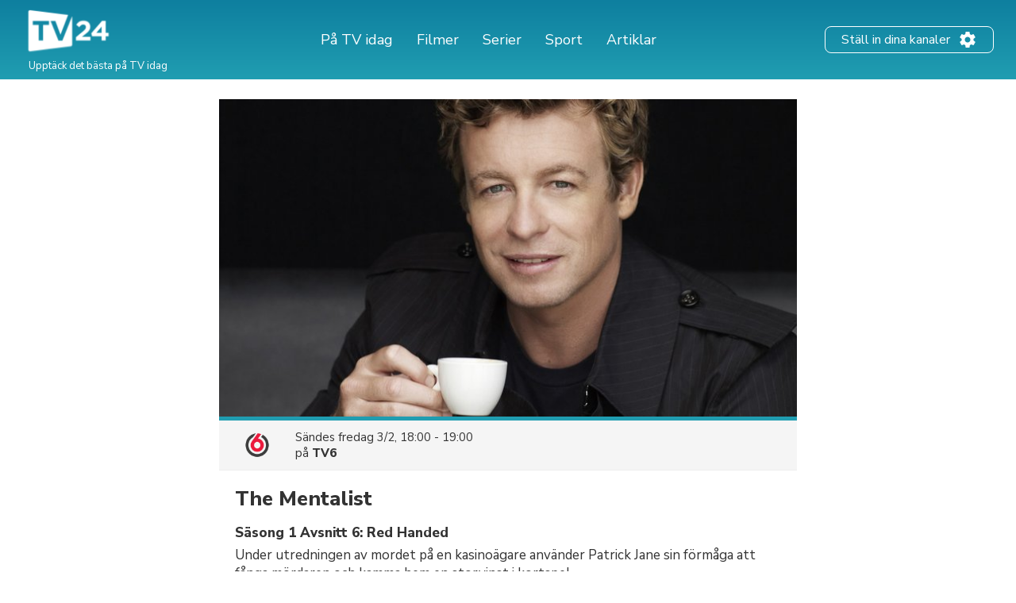

--- FILE ---
content_type: text/html; charset=UTF-8
request_url: https://tv24.se/b/rpinc0-1n9m
body_size: 12818
content:
<!DOCTYPE html><html lang="sv"><head><title>The Mentalist på TV | Säsong 1 Avsnitt 6 | Tider och kanaler | tv24.se</title><meta name="description" content="Ta reda på när alla avsnitt av The Mentalist sänds på TV. Här kan du se tiderna och kanalerna."><meta http-equiv="X-UA-Compatible" content="IE=edge,chrome=1"><meta charset="utf-8"><meta name="viewport" content="width=device-width, initial-scale=1"><meta name="apple-itunes-app" content="app-id=304473493"><link rel="apple-touch-icon" sizes="180x180" href="/images/market/sweden/apple-touch-icon.png"><link rel="icon" type="image/png" sizes="32x32" href="/images/market/sweden/favicon-32x32.png"><link rel="icon" type="image/png" sizes="16x16" href="/images/market/sweden/favicon-16x16.png"><link rel="manifest" href="/images/market/sweden/site.webmanifest"><link rel="mask-icon" href="/images/market/sweden/safari-pinned-tab.svg" color="#5bbad5"><link rel="shortcut icon" href="/images/market/sweden/favicon.ico"><meta name="apple-mobile-web-app-title" content="tv24.se"><meta name="application-name" content="tv24.se"><meta name="msapplication-TileColor" content="#2b5797"><meta name="theme-color" content="#1b809d"><link rel="canonical" href="https://tv24.se/p/the-mentalist-sasong-1-avsnitt-6-mk98ko"><meta name="twitter:card" content="summary"/><meta name="twitter:site" content="tv24se"/><meta property="og:site_name" content="tv24.se"><meta property="og:type" content="article"><meta property="og:url" content="https://tv24.se/b/rpinc0-1n9m"/><meta property="og:title" content="The Mentalist, 19:00 på TV6"/><meta property="og:description" content="Under utredningen av mordet på en kasinoägare använder Patrick Jane sin förmåga att fånga mördaren och kamma hem en storvinst i kortspel."/><meta property="og:image" content="https://jrsy.tmsimg.com/assets/p7894647_i_h6_aa.jpg"/><link rel="preconnect" href="https://static.tv24.co/" crossorigin><link rel="preconnect" href="https://fastlane.rubiconproject.com" crossorigin><link rel="preconnect" href="https://dmx.districtm.io" crossorigin><link rel="preconnect" href="https://fonts.googleapis.com"><link rel="preconnect" href="https://fonts.gstatic.com" crossorigin><link href="https://fonts.googleapis.com/css2?family=Nunito+Sans:wght@300;400;800&display=swap" rel="stylesheet"><script src="/scripts/advertisement.js"></script><script>(function(w,d,s,l,i){w[l]=w[l]||[];w[l].push({'gtm.start':
				new Date().getTime(),event:'gtm.js'});var f=d.getElementsByTagName(s)[0],
			j=d.createElement(s),dl=l!='dataLayer'?'&l='+l:'';j.async=true;j.src=
			'https://www.googletagmanager.com/gtm.js?id='+i+dl;f.parentNode.insertBefore(j,f);
		})(window,document,'script','dataLayer','GTM-N7SD53G');</script><script>var timeFormat = "H:i";
		var ucp = "default";
		var provider = "0";
		const domain = "https://tv24.se";</script><script>"use strict";function _typeof(t){return(_typeof="function"==typeof Symbol&&"symbol"==typeof Symbol.iterator?function(t){return typeof t}:function(t){return t&&"function"==typeof Symbol&&t.constructor===Symbol&&t!==Symbol.prototype?"symbol":typeof t})(t)}!function(){var t=function(){var t,e,o=[],n=window,r=n;for(;r;){try{if(r.frames.__tcfapiLocator){t=r;break}}catch(t){}if(r===n.top)break;r=r.parent}t||(!function t(){var e=n.document,o=!!n.frames.__tcfapiLocator;if(!o)if(e.body){var r=e.createElement("iframe");r.style.cssText="display:none",r.name="__tcfapiLocator",e.body.appendChild(r)}else setTimeout(t,5);return!o}(),n.__tcfapi=function(){for(var t=arguments.length,n=new Array(t),r=0;r<t;r++)n[r]=arguments[r];if(!n.length)return o;"setGdprApplies"===n[0]?n.length>3&&2===parseInt(n[1],10)&&"boolean"==typeof n[3]&&(e=n[3],"function"==typeof n[2]&&n[2]("set",!0)):"ping"===n[0]?"function"==typeof n[2]&&n[2]({gdprApplies:e,cmpLoaded:!1,cmpStatus:"stub"}):o.push(n)},n.addEventListener("message",(function(t){var e="string"==typeof t.data,o={};if(e)try{o=JSON.parse(t.data)}catch(t){}else o=t.data;var n="object"===_typeof(o)&&null!==o?o.__tcfapiCall:null;n&&window.__tcfapi(n.command,n.version,(function(o,r){var a={__tcfapiReturn:{returnValue:o,success:r,callId:n.callId}};t&&t.source&&t.source.postMessage&&t.source.postMessage(e?JSON.stringify(a):a,"*")}),n.parameter)}),!1))};"undefined"!=typeof module?module.exports=t:t()}();</script><script>window._sp_ = {
				config: {
					accountId: 1423,
					baseEndpoint: 'https://cdn.privacy-mgmt.com',
				}
			}</script><script src="https://cdn.privacy-mgmt.com/wrapperMessagingWithoutDetection.js"></script><script type="text/javascript" src="https://tv24.se/res/1766830812c82b6e3f6d060e21a3f046f0e6903496.js" charset="UTF-8"></script><script src="https://cncptx.com/pubscript/tv24.se_prod.js" async></script><style>@-webkit-keyframes sk-circleFadeDelay{0%,39%,to{opacity:0}40%{opacity:1}}@keyframes sk-circleFadeDelay{0%,39%,to{opacity:0}40%{opacity:1}}html{box-sizing:border-box;font-size:62.5%;height:100%}*,:after,:before{box-sizing:inherit}body,h3,h4,h5,h6,ol,p,ul{margin:0;padding:0;font-weight:400}h1,h2{margin:0;padding:0}ol,ul{list-style:none}body{text-rendering:optimizeLegibility;-webkit-font-smoothing:antialiased;-moz-osx-font-smoothing:grayscale;font-family:"Nunito Sans",sans-serif;font-style:normal;color:#333}::selection{background:#56cde1}::-moz-selection{background:#56cde1}.size-header-small,input{font-size:16px;font-size:1.6rem}@media screen and (max-width:820px){.size-header-small,input{font-size:14px;font-size:1.4rem}}.size-body-vlarge,div.sitemap div.sitemap-section ul li,div.static p,p.sub-header{font-size:17px;font-size:1.7rem}.size-body-large,a.btn,div.btn,h3,main div.provider-selection,main div.setup{font-size:15px;font-size:1.5rem}.size-body-medium,body{font-size:13px;font-size:1.3rem}.size-body-small,main div.setup a{font-size:11px;font-size:1.1rem}.size-body-tiny,span.live,span.new{font-size:9px;font-size:.9rem}a{text-decoration:none}a:hover{opacity:.8}h1,h2{font-weight:800}p.sub-header{max-width:640px;margin:auto;padding:20px 10px 10px}html.noscroll{overflow-y:hidden}body{min-height:100%;display:flex;flex-direction:column}div.panorama,ul.schedules li a.channel div.c{display:flex;align-items:center;justify-content:center}div.panorama{padding:10px 0;min-height:240px;background:#eee;border-bottom:1px solid #ddd}div.panorama.bottom{background:0 0;border:0;padding:10px 0 0}@media screen and (max-width:639px){div.panorama{min-height:121px}div.panorama.bottom{padding:0}}input,main{flex:1 0 0;-ms-flex:1 0 auto}h1,h2,main h1,span.live,span.new{font-family:"Nunito Sans",sans-serif}main h1{margin:25px 0 0;text-align:center}@media screen and (max-width:639px){main h1{margin:15px 0 0}main h1.np{display:none}}main h1.standalone{max-width:480px;margin:25px auto;padding-bottom:15px;border-bottom:1px solid #eee}@media screen and (max-width:639px){main h1.standalone{margin:15px auto 0;padding-bottom:0;border-bottom:none}}main div.page{background:#fff}main div.provider-selection{padding:10px 0 5px;text-align:center}main div.provider-selection a{display:inline-block;color:#5b7fdb;margin:0 0 0 5px}@media screen and (max-width:639px){main div.provider-selection{padding:10px 20px 0}main div.provider-selection a{display:block;margin:5px 0 0}main div.provider-selection.padded{padding-bottom:20px}}main div.provider-selection.standalone{max-width:480px;padding-bottom:15px;border-bottom:1px solid #eee;margin:0 auto 15px}@media screen and (max-width:639px){main div.provider-selection.standalone{border-bottom:none;padding-bottom:5px}}main div.setup{text-align:center;padding:10px;margin:0 5px 10px;display:none}main div.setup strong{margin:0 20px 0 0}main div.setup a{margin:0 0 0 20px;color:#209db1;font-weight:700}div.page{width:100%;max-width:1240px;margin:auto}a.teaser{margin:20px auto;flex-direction:row;align-items:center;padding:20px;box-shadow:1px 1px 3px rgba(0,0,0,.3);border-radius:25px;cursor:pointer;max-width:320px}a.teaser img{max-width:100px;max-height:30px;margin-right:10px}ul.schedules{display:flex;flex-wrap:wrap}@media screen and (max-width:1240px){ul.schedules{padding:0 5px}}@media screen and (max-width:639px){ul.schedules{padding:0}}ul.schedules li{width:25%;padding:0 5px 10px}ul.schedules li a.channel{display:flex;padding:5px 10px;border-bottom:2px solid #209db1}ul.schedules li a.channel div.c{width:100%}ul.schedules li a.channel img{width:54px;height:30px;object-fit:contain}ul.schedules li a.channel div.info{flex:1 0 0;-ms-flex:1 0 auto;text-align:right;overflow:hidden}ul.schedules li a.channel div.info h3{font-size:16px;font-weight:700;margin-left:5px;overflow:hidden;text-overflow:ellipsis;white-space:nowrap}ul.schedules li a.channel div.info span.nr{font-size:11px}ul.schedules li div.loading{background:#fbfbfb;padding:10px 0;border-bottom:1px solid #eee;text-align:center}article a.cta,ul.schedules li div.loading strong{display:inline-block;padding:30px 0}@media screen and (max-width:639px){ul.schedules li div.loading{flex:1 0 0%;-ms-flex:1 0 auto;background:#fff;border-bottom:none;min-height:80px}ul.schedules li div.loading strong{padding:20px 0 0}}ul.schedules li img.movie{margin:3px 0 0 10px;opacity:.7}a.teaser,ul.schedules li.p-4{display:flex}#overlay,div.controls #btn-all-hide-ended,div.controls #btn-hide-ended,div.schedules-menu ul.date-selection li.options strong,ul.schedules li.p-3,ul.schedules li.p-5{display:none}@media screen and (max-width:1069px){ul.schedules li{width:33%}ul.schedules li.m{width:34%}ul.schedules li.p-3{display:flex}ul.schedules li.p-4,ul.schedules li.p-5{display:none}}@media screen and (max-width:820px){ul.schedules li,ul.schedules li.m{width:50%}ul.schedules li.p-4{display:flex}ul.schedules li.p-3,ul.schedules li.p-5{display:none}}@media screen and (max-width:639px){ul.schedules li{width:100%;display:flex;padding:0;border-top:1px solid #eee;position:relative}ul.schedules li a.channel{position:absolute;width:100%;height:100%;padding:0;flex-direction:column;background:0 0;border-radius:0;border-right:none;border-bottom:none;align-items:flex-start;z-index:99}ul.schedules li a.channel div.c{display:flex;flex-direction:column;width:80px;height:100%;align-items:center;background:#fbfbfb;border-right:1px solid #eee}ul.schedules li a.channel div.c img{margin:auto}ul.schedules li a.channel div.info{flex:none;padding:0 0 10px;text-align:center}ul.schedules li.m{width:100%}ul.schedules li a.channel div.info h3,ul.schedules li.p-3,ul.schedules li.p-4{display:none}ul.schedules li.p-5{display:flex}}ul.schedules li.p-3,ul.schedules li.p-4,ul.schedules li.p-5{flex:1 0 100%;justify-content:center;align-items:center;padding:10px 0 20px;min-height:200px}@media screen and (max-width:639px){ul.schedules li.p-3,ul.schedules li.p-4,ul.schedules li.p-5{padding:10px 0}ul.schedules li.c:last-child{border-bottom:1px solid #eee;margin-bottom:20px}}div.schedules-menu{text-align:center;margin:10px auto 30px;padding:15px 0 0;border-top:1px solid #eee;max-width:480px}div.schedules-menu ul.date-selection{display:block;width:250px;position:relative;margin:auto}div.schedules-menu ul.date-selection li.selected{font-size:15px;font-size:1.5rem;cursor:pointer}div.schedules-menu ul.date-selection li.selected a{display:inline-block;padding:0 24px;background-position:right center;background-repeat:no-repeat;background-size:24px 24px;background-image:url(/images/icons/ic_arrow_down_48.png)}div.schedules-menu ul.date-selection li.selected a:hover{color:#209db1;background-image:url(/images/icons/ic_arrow_down_green_48.png)}div.schedules-menu ul.date-selection li.options{display:none;position:relative;-webkit-animation-duration:.3s;animation-duration:.3s;-webkit-animation-fill-mode:both;animation-fill-mode:both;-webkit-animation-name:fadeIn;animation-name:fadeIn;z-index:10000}div.schedules-menu ul.date-selection li.options.visible{display:block}div.schedules-menu ul.date-selection li.options ul{position:absolute;top:10px;left:5px;right:5px;background:#fff;text-align:left;box-shadow:1px 2px 2px rgba(0,0,0,.2);border:1px solid #eee;border-radius:2px}div.schedules-menu ul.date-selection li.options ul li,ul.switchers{text-align:center}div.schedules-menu ul.date-selection li.options ul li a{display:block;padding:5px 24px}div.schedules-menu ul.date-selection li.options ul li a.selected{font-weight:700}div.schedules-menu ul.date-selection li.options ul li a:hover{background:#1b8293;color:#fff}div.schedules-menu ul.date-selection li.options select{display:none;-moz-appearance:none;-webkit-appearance:none;outline:0;padding:10px;border:0;user-select:none;border-radius:2px;cursor:pointer;font-size:18px;font-weight:700;background:#fff}@media screen and (max-width:320px){div.schedules-menu ul.date-selection li.options select{font-size:16px}}div.schedules-menu ul.date-selection li.options select option{background:#fff;user-select:none;-moz-appearance:none;-webkit-appearance:none;outline:0}div.schedules-menu ul.date-selection li.options select.dates{margin-right:5px}div.schedules-menu ul.date-selection li.options select.times{margin-left:5px;text-align:right}@media screen and (max-width:639px){div.schedules-menu{margin:0;padding:0;border:0}div.schedules-menu ul.date-selection{position:fixed;bottom:15px;right:15px;z-index:10001;background:#209db1;color:#fff;border-radius:2px;margin:0;width:auto}div.schedules-menu ul.date-selection li.selected a{padding:5px 24px 5px 8px;font-weight:700;background-image:url(/images/icons/ic_arrow_up_white.png)}div.schedules-menu ul.date-selection li.selected a:hover{color:#fff;background-image:url(/images/icons/ic_arrow_up_white.png)}div.schedules-menu ul.date-selection li.options{position:fixed;top:35%;left:10px;right:10px;padding:20px 10px 30px;background:rgba(31,31,31,.9);border-radius:2px}div.schedules-menu ul.date-selection li.options ul{display:none}div.schedules-menu ul.date-selection li.options strong{display:block;font-size:18px;color:#fff;text-align:left;margin:0 0 5px}div.schedules-menu ul.date-selection li.options div{display:flex}div.schedules-menu ul.date-selection li.options div select{display:block;flex:1 0 0%;-ms-flex:1 0 auto}}div.controls{margin:30px 0 10px;text-align:right;padding:0 5px}@media screen and (max-width:1069px){div.controls{padding:0 10px}}@media screen and (max-width:639px){div.controls{display:none}}div.controls.narrow{max-width:800px;margin:30px auto 0;padding:0 10px}@media screen and (max-width:820px){div.controls.narrow{max-width:680px}}div.controls span{cursor:pointer;background:#209db1;border-radius:2px;padding:2px 5px;color:#fff;font-size:12px}span.live,span.new{display:inline-block;margin:3px 0 0 3px;font-weight:800}span.live{color:red}span.new{color:#390}div.loading-items{padding:0 0 300px}@media screen and (max-width:639px){div.loading-items{padding:80px 0 240px}}.sk-fading-circle{margin:70px auto 80px;width:40px;height:40px;position:relative}@media screen and (max-width:639px){.sk-fading-circle{margin:15px auto 0;width:30px;height:30px}}.sk-fading-circle .sk-circle{width:100%;height:100%;position:absolute;left:0;top:0}.sk-fading-circle .sk-circle:before{content:"";display:block;margin:0 auto;width:15%;height:15%;background-color:#ccc;border-radius:100%;-webkit-animation:sk-circleFadeDelay 1.2s infinite ease-in-out both;animation:sk-circleFadeDelay 1.2s infinite ease-in-out both}.sk-fading-circle .sk-circle2{-webkit-transform:rotate(30deg);-ms-transform:rotate(30deg);transform:rotate(30deg)}.sk-fading-circle .sk-circle3{-webkit-transform:rotate(60deg);-ms-transform:rotate(60deg);transform:rotate(60deg)}.sk-fading-circle .sk-circle4{-webkit-transform:rotate(90deg);-ms-transform:rotate(90deg);transform:rotate(90deg)}.sk-fading-circle .sk-circle5{-webkit-transform:rotate(120deg);-ms-transform:rotate(120deg);transform:rotate(120deg)}.sk-fading-circle .sk-circle6{-webkit-transform:rotate(150deg);-ms-transform:rotate(150deg);transform:rotate(150deg)}.sk-fading-circle .sk-circle7{-webkit-transform:rotate(180deg);-ms-transform:rotate(180deg);transform:rotate(180deg)}.sk-fading-circle .sk-circle8{-webkit-transform:rotate(210deg);-ms-transform:rotate(210deg);transform:rotate(210deg)}.sk-fading-circle .sk-circle9{-webkit-transform:rotate(240deg);-ms-transform:rotate(240deg);transform:rotate(240deg)}.sk-fading-circle .sk-circle10{-webkit-transform:rotate(270deg);-ms-transform:rotate(270deg);transform:rotate(270deg)}.sk-fading-circle .sk-circle11{-webkit-transform:rotate(300deg);-ms-transform:rotate(300deg);transform:rotate(300deg)}.sk-fading-circle .sk-circle12{-webkit-transform:rotate(330deg);-ms-transform:rotate(330deg);transform:rotate(330deg)}.sk-fading-circle .sk-circle2:before{-webkit-animation-delay:-1.1s;animation-delay:-1.1s}.sk-fading-circle .sk-circle3:before{-webkit-animation-delay:-1s;animation-delay:-1s}.sk-fading-circle .sk-circle4:before{-webkit-animation-delay:-.9s;animation-delay:-.9s}.sk-fading-circle .sk-circle5:before{-webkit-animation-delay:-.8s;animation-delay:-.8s}.sk-fading-circle .sk-circle6:before{-webkit-animation-delay:-.7s;animation-delay:-.7s}.sk-fading-circle .sk-circle7:before{-webkit-animation-delay:-.6s;animation-delay:-.6s}.sk-fading-circle .sk-circle8:before{-webkit-animation-delay:-.5s;animation-delay:-.5s}.sk-fading-circle .sk-circle9:before{-webkit-animation-delay:-.4s;animation-delay:-.4s}.sk-fading-circle .sk-circle10:before{-webkit-animation-delay:-.3s;animation-delay:-.3s}.sk-fading-circle .sk-circle11:before{-webkit-animation-delay:-.2s;animation-delay:-.2s}.sk-fading-circle .sk-circle12:before{-webkit-animation-delay:-.1s;animation-delay:-.1s}div.channel-header{margin:25px 0 0;text-align:center}div.channel-header img{width:90px;height:50px;object-fit:contain}div.channel-header h1{margin:10px 0 0}div.channel-header h1 span,ul.articles li a h3{font-size:14px;display:block}@media screen and (max-width:639px){div.channel-header h1{margin:10px 0 30px}}#overlay{position:fixed;top:0;bottom:0;left:0;right:0;background:rgba(0,0,0,.6);overflow-y:scroll;overflow-x:hidden;z-index:2147483647}#content{opacity:0}#div-gpt-ad-1520431530219-0{display:flex;align-items:center;justify-content:center;min-height:200px}article,div.static{padding:0 30px 100px;max-width:640px;margin:auto}div.sitemap div.sitemap-section h2,div.static h1{margin-bottom:10px}div.static h2{margin-top:10px}div.static p{font-weight:300;padding:10px 0}div.static p a{color:#209db1;font-weight:400}div.static.errors{text-align:center;padding-top:30px}article figure img,div.static.errors img{max-width:100%}div.sitemap h1,div.static.errors p{margin-bottom:20px}div.static.errors a.btn{margin:0 auto 10px}@media screen and (max-width:639px){div.static p{font-size:15px;font-size:1.5rem}}div.static ul.list{margin-left:20px;list-style:circle}div.static ul.list li a{color:#209db1}div.sitemap div.sitemap-section{float:left;width:25%;margin:0 0 20px;padding:0 10px}div.sitemap div.sitemap-section ul li,p.sub-header{font-weight:300}@media screen and (max-width:1069px){div.sitemap div.sitemap-section{width:33%;padding:0 20px}}@media screen and (max-width:820px){div.sitemap div.sitemap-section{width:50%}}@media screen and (max-width:639px){div.sitemap div.sitemap-section{width:100%;float:none}}a.btn,div.btn{display:block;max-width:240px;border-radius:3px;background:#209db1;color:#fff;padding:10px;font-weight:700;text-align:center;cursor:pointer}div.sky-player{display:flex;justify-content:center;padding:20px 0}ul.switchers{font-size:13px;font-size:1.3rem}ul.switchers li{display:inline-block;margin:0 5px 5px 0}ul.switchers li span{display:inline-block;padding:5px 10px;background:#fff;border:1px solid #ccc;border-radius:15px;color:#ccc;cursor:pointer}ul.switchers li span.green{border-color:#62d664;color:#5ac368}ul.switchers li span.blue{border-color:#45a8ff;color:#45a8ff}ul.switchers li span.red{border-color:#ff456f;color:#ff456f}ul.switchers li span.orange{border-color:#ffa748;color:#ffa748}ul.switchers li span.purple{border-color:#876bff;color:#876bff}ul.switchers li span.pink{border-color:#ff72f0;color:#ff72f0}ul.switchers li span.brown{border-color:#845b37;color:#845b37}ul.switchers li span.yellow{border-color:#c0ca00;color:#c0ca00}ul.switchers li span.special{border-color:#333;color:#333}ul.switchers li span.active{border-color:#555;background:#555;color:#fff}@media screen and (max-width:639px){ul.switchers{margin:20px 5px 10px;font-size:12px;font-size:1.2rem}ul.switchers li{margin:0 1px 5px}ul.switchers li span{padding:5px 8px}}input{flex:1 0 0%;margin-right:10px;padding:0 10px;height:40px;border-radius:9px;border:1px solid #ccc;background:#fafafa}ul.articles{display:flex;flex-wrap:wrap;width:100%;max-width:1024px;margin:40px auto}ul.articles li{width:25%;padding:20px 10px}ul.articles li a{display:block}ul.articles li a img{width:100%;height:155px;object-fit:cover;border-radius:6px;border:1px solid #ddd}ul.articles li a h3{margin:5px 10px;font-weight:700}@media screen and (max-width:1024px){ul.articles li{width:33%}ul.articles li a img{height:225px}}@media screen and (max-width:800px){ul.articles li{width:50%}}@media screen and (max-width:639px){ul.articles li{width:100%}ul.articles li a{display:flex}ul.articles li a img{width:125px;height:75px;flex-shrink:0}}article{width:100%;max-width:700px;padding:0 20px;font-family:"Nunito Sans",sans-serif}article div.article-info{margin:20px 0;padding:0 0 20px;border-bottom:1px solid #ddd;font-size:13px}article div.article-info,article div.article-info div.author,div.presented-by{display:flex;flex-direction:row}article div.article-info div.author img{border-radius:50%;box-shadow:1px 1px 2px rgba(0,0,0,.3)}article div.article-info div.author div{align-self:flex-end;margin:0 0 3px 10px}article div.article-info div.author div strong{font-size:11px;text-transform:uppercase}article div.article-info div.share-icons{flex:1;display:flex;justify-content:flex-end;align-items:flex-end}article div.article-info div.share-icons a{display:inline-block;margin:0 0 0 20px}article div.summary,article div.vpn-options{border:2px solid #ddd;background:#fafafa;border-radius:6px}article div.summary{padding:30px 20px;font-size:15px;margin:40px 0 20px}article div.summary h2{margin:0}a,article div.summary h2 a{color:inherit}article div.summary h2 a:hover{opacity:1}article div.summary p{font-style:italic;line-height:normal;margin-top:10px;margin-bottom:20px}article div.summary ol{list-style:decimal;padding:0 0 0 20px;margin:0 0 30px}article div.summary ol li{margin:20px 0}article a.cta.small-margin,article div.summary a.cta{margin-bottom:2px}article span.small{font-size:12px;color:#666}article figure{margin:0 0 10px}article figure figcaption{text-align:center;font-style:italic;color:#666;margin:5px 0 30px}article a,article h3{color:#5b7fdb;font-weight:700}article a.cta{padding:5px 15px;background:#5b7fdb;color:#fff;margin-bottom:50px}article h1{font-size:38px;line-height:48px;margin-bottom:40px}article h2{font-size:24px;margin:40px 0 10px}article h3{font-size:19px;margin:30px 0 8px;color:#333}article div.faq h3{margin-top:50px}article p{font-size:15px;line-height:28px;margin-bottom:15px}article hr.wp-block-separator{margin:50px 0;border:0;border-bottom:1px solid #ddd}article ul{list-style:disc;padding:0 0 5px 30px}article ol li,article ul li{font-size:15px;margin:0 0 10px}article ol{list-style:decimal;padding:0 0 0 30px}article div.vpn-options{padding:20px}@media screen and (max-width:639px){article div.article-info{flex-direction:column}article div.article-info div.author{flex-direction:column;align-items:center}article div.article-info div.author div{align-self:center;text-align:center;margin:10px 0 20px}article div.article-info div.share-icons{justify-content:center}article div.article-info div.share-icons a{margin:0 10px}article h1{font-size:28px;line-height:36px;margin-top:30px;margin-bottom:30px}}figure.wp-block-embed-youtube iframe{width:100%;max-width:100%}div.presented-by{background:#f0f0f0;border-radius:12px;padding:20px;flex-wrap:wrap;margin:40px 20px 0}@media only screen and (max-width:768px){div.presented-by{margin:40px 15px 0}}div.presented-by em{display:block;margin-bottom:10px;width:100%}div.presented-by div.partner{width:140px;margin-top:20px;margin-right:20px;text-align:center;align-self:baseline}@media only screen and (max-width:768px){div.presented-by div.partner{width:50%;margin-right:0}}div.presented-by div.partner a,div.presented-by div.partner img{display:block;text-align:center}div.presented-by div.partner a{margin-bottom:5px}div.presented-by div.partner strong{display:block;margin-top:5px;text-align:center}div.presented-by div.partner img{margin:auto}footer.main-footer,header.main{background:linear-gradient(0deg,#209db1 1.69%,#0e7f9f 100%)}footer.main-footer{margin:40px 0 0;padding:35px 28px}.new-footer{max-width:1240px;margin:auto}.new-footer .top-part{display:flex;justify-content:space-between}.new-footer .logo{width:133px;margin:0 0 0-10px}.new-footer .footer-link-img{margin:0 60px 0 0}.new-footer .footer-link-title{width:226px;font-size:18px;line-height:22px;color:#fff}.new-footer .footer-link-text{width:200px;font-size:12px;line-height:18px;margin:12px 0 0;color:#fff}.new-footer .footer-lists{display:flex;flex-wrap:wrap;justify-content:inherit}.new-footer .footer-list{margin:0 42px 30px 0}.new-footer .footer-list .list-text{max-width:262px}.new-footer .inside-list{margin-right:0}.new-footer .mobile-list{display:none}.new-footer .footer-desc{max-width:302px}.new-footer .desc-title,.new-footer .list-title{font-size:18px;line-height:17px;margin:0 0 12px;color:#8bdcba}.new-footer .footer-list-items{margin:0 0 20px}.new-footer .list-item,.new-footer .list-text{font-size:14px;line-height:24px;color:#fff}.new-footer .list-text{margin-bottom:20px}.new-footer .app-links{display:flex}.new-footer .footer-app-link{height:41px;margin:0 20px 0 0}.new-footer .bottom-part{text-align:center;margin:56px 0 46px}.new-footer .bottom-part .footer-bottom-text{font-size:12px;line-height:16px;color:#fff;margin:5px 0 0}@media only screen and (max-width:768px){.new-footer .footer-link-img{margin:0}.new-footer .logo{width:145px}.new-footer .footer-link-title{width:100%}.new-footer .footer-link-text{width:100%;font-size:15px;line-height:20px}.new-footer .top-part{flex-direction:column}.new-footer .footer-lists{flex-direction:column;margin:30px 0 0}.new-footer .mobile-list{display:block}.d-mob-none,.new-footer .desktop-list{display:none}.new-footer .footer-list{width:100%;max-width:unset;margin:0 0 10px}.new-footer .list-title{position:relative}.new-footer .list-title:hover{cursor:pointer}.new-footer .list-title::after,.new-footer .list-title::before{content:"";position:absolute;right:20px;top:6px;width:14px;height:2px;border-radius:2px;background-color:#8bdcba}.new-footer .list-title::after{right:26px;top:0;width:2px;height:14px;transition:.3s}.new-footer .list-title.opened::after{transform:rotate(90deg)}.new-footer .footer-app-link{height:38px}}header.main{width:100%;padding:10px 28px;height:100px}header.main .inner{display:flex;width:100%;height:100%;max-width:1240px;margin:auto;align-items:center;color:#fff}header.main .inner div.logo img{width:120px}header.main .inner div.logo p{font-size:13px;margin:-5px 0 0 8px}header.main .inner nav{flex:1}header.main .inner nav ul{display:flex;justify-content:center;margin:0 20px 0 0}header.main .inner nav ul li{font-size:18px;line-height:27px;padding:0 10px}header.main .inner nav ul li a{padding:0 5px;white-space:nowrap}header.main .inner nav ul li.active a{border-bottom:2px solid #b8e986}header.main .inner .header-settings-btn{display:flex;border:1px solid #fff;border-radius:8px;padding:4px 20px}header.main .inner .header-settings-text{font-size:16px;line-height:24px;align-self:center}header.main .inner .header-settings-icon{width:24px;height:24px;align-self:center;margin:0 0 0 10px}@media only screen and (max-width:1240px){header.main{height:120px}header.main div.inner{flex-wrap:wrap}header.main div.inner div.logo{flex:1}header.main div.inner div.logo img{width:110px}header.main div.inner div.logo p{display:none}header.main div.inner nav{order:3;width:100%;flex:auto}}@media only screen and (max-width:700px){header.main{padding:5px;height:90px}header.main div.inner div.logo img{width:80px}header.main div.inner nav ul{justify-content:flex-start}header.main div.inner nav ul li{font-size:14px;padding:0 5px}header.main div.inner nav ul li a{padding:0}header.main div.inner .header-settings-text{font-size:13px;line-height:18px}header.main div.inner .header-settings-icon{width:20px;height:20px}}@media only screen and (max-width:500px){header.main div.inner nav ul li{font-size:13px}}@media only screen and (max-width:380px){header.main div.inner nav ul li{font-size:12px}}</style></head><body><noscript><iframe src="https://www.googletagmanager.com/ns.html?id=GTM-N7SD53G" height="0" width="0" style="display:none;visibility:hidden"></iframe></noscript><div id="cncpt-dsk_top"></div><div id="cncpt-mob_top"></div><header class="main"><div class="inner"><div class="logo"><a href="/"><img src="/images/market/sweden/tv24.se.svg" alt="Logo: tv24.se" title="tv24.se"></a><p>Upptäck det bästa på TV idag</p></div><nav><ul><li><a href="/">På TV idag</a></li><li><a href="/filmer">Filmer</a></li><li><a href="/serier">Serier</a></li><li><a href="/sport">Sport</a></li><li><a href="/tips">Artiklar</a></li></ul></nav><div class="header-setting-box"><a class="header-settings-btn" href="/installningar"><span class="header-settings-text">Ställ in dina kanaler</span><img class="header-settings-icon" src="/images/icons/ic_settings_white.png" alt="Ställ in dina kanaler" title="Ställ in dina kanaler"/></a></div></div></header><main><div class="page"><div id="content"><div class="program"><div class="image"><div class="actual" style="background-image:url(https://jrsy.tmsimg.com/assets/p7894647_i_h6_aa.jpg)" id="trailer-target"></div></div><div class="current-broadcast"><img src="https://assets.tv24.co/channels/tv6-l.webp" width="56" height="42"/><div><span class="time">Sändes					<span class="times-rw" data-start="1675447200" data-end="1675450800">fredag 3/2,
						19:00 - 20:00</span></span><span class="channel">på 				<a href="/kanal/tv6">TV6</a></span></div></div><div class="info"><h1>The Mentalist</h1><span class="sub-title">Säsong 1 Avsnitt 6: Red Handed</span><p>Under utredningen av mordet på en kasinoägare använder Patrick Jane sin förmåga att fånga mördaren och kamma hem en storvinst i kortspel.</p><dl class="extras"><dt>Kategori</dt><dd>Kriminaldrama / Deckare</dd><dt>Avsnittspremiär</dt><dd>2008-11-11</dd></dl></div>	<div id="div-gpt-ad-1520431530219-0"></div><div class="cast"><strong>Medverkande</strong><ul class="cast column-list"><li><div class="img"><img src="/images/icons/ic_person.png" width="36" height="36"/></div><div class="meta"><span class="name">Chris Long</span><span class="role">Regissör</span></div></li><li><div class="img"><img src="/images/icons/ic_person.png" width="36" height="36"/></div><div class="meta"><span class="name">Simon Baker</span><span class="role">Patrick Jane</span></div></li><li><div class="img"><img src="/images/icons/ic_person.png" width="36" height="36"/></div><div class="meta"><span class="name">Robin Tunney</span><span class="role">Teresa Lisbon</span></div></li><li><div class="img"><img src="/images/icons/ic_person.png" width="36" height="36"/></div><div class="meta"><span class="name">Tim Kang</span><span class="role">Kimball Cho</span></div></li><li><div class="img"><img src="/images/icons/ic_person.png" width="36" height="36"/></div><div class="meta"><span class="name">Owain Yeoman</span><span class="role">Wayne Rigsby</span></div></li><li><div class="img"><img src="/images/icons/ic_person.png" width="36" height="36"/></div><div class="meta"><span class="name">Amanda Righetti</span><span class="role">Grace Van Pelt</span></div></li><li class='hidden'><div class="img"><img src="/images/icons/ic_person.png" width="36" height="36"/></div><div class="meta"><span class="name">Gwendoline Yeo</span><span class="role">Alexandra Yee</span></div></li><li class='hidden'><div class="img"><img src="/images/icons/ic_person.png" width="36" height="36"/></div><div class="meta"><span class="name">Andrea Parker</span><span class="role">Ann Meier</span></div></li><li class='hidden'><div class="img"><img src="/images/icons/ic_person.png" width="36" height="36"/></div><div class="meta"><span class="name">Gregg Henry</span><span class="role">Cal Trask</span></div></li><li class='hidden'><div class="img"><img src="/images/icons/ic_person.png" width="36" height="36"/></div><div class="meta"><span class="name">Lance Barber</span><span class="role">Daniel Cardeira</span></div></li><li class='hidden'><div class="img"><img src="/images/icons/ic_person.png" width="36" height="36"/></div><div class="meta"><span class="name">Stuart McLean</span><span class="role">Freddy</span></div></li><li class='hidden'><div class="img"><img src="/images/icons/ic_person.png" width="36" height="36"/></div><div class="meta"><span class="name">Maite Schwartz</span><span class="role">Jessica Meier-Cardeira</span></div></li><li class='hidden'><div class="img"><img src="/images/icons/ic_person.png" width="36" height="36"/></div><div class="meta"><span class="name">Robb Skyler</span><span class="role">Jolly Dealer</span></div></li><li class='hidden'><div class="img"><img src="/images/icons/ic_person.png" width="36" height="36"/></div><div class="meta"><span class="name">William Young</span><span class="role">Matt Etienne</span></div></li><li class='hidden'><div class="img"><img src="/images/icons/ic_person.png" width="36" height="36"/></div><div class="meta"><span class="name">Kimberly Patterson</span><span class="role">Nancy</span></div></li><li class='hidden'><div class="img"><img src="/images/icons/ic_person.png" width="36" height="36"/></div><div class="meta"><span class="name">Anna Maganini</span><span class="role">Nurse</span></div></li></ul><span class="btn-discrete" id="btn-show-cast">+ Visa fler medverkande</span></div><div class="upcoming"><strong>Visas även på TV</strong><ul class="column-list items"><li><a href="/b/t943vo-1n9m" class="program-broadcast"><img src="https://assets.tv24.co/channels/tv6-l.webp" width="40" height="30"/><div class="meta"><span class="time-channel"><span class="times-rw ne" data-start="1768827300" data-end="1768831200">Imorgon, 13:55</span></span><span class="episodeinfo">på 						TV6
													<br/>	Säsong 6																						Avsnitt 9</span></div></a></li><li><a href="/b/t943vo-1sg4" class="program-broadcast"><img src="https://static.tv24.co/v2/channels/small/83524.png" width="40" height="30"/><div class="meta"><span class="time-channel"><span class="times-rw ne" data-start="1768827300" data-end="1768831200">Imorgon, 13:55</span></span><span class="episodeinfo">på 						TV6 HD
													<br/>	Säsong 6																						Avsnitt 9</span></div></a></li><li><a href="/b/t946w0-1n9m" class="program-broadcast"><img src="https://assets.tv24.co/channels/tv6-l.webp" width="40" height="30"/><div class="meta"><span class="time-channel"><span class="times-rw ne" data-start="1768831200" data-end="1768834800">Imorgon, 15:00</span></span><span class="episodeinfo">på 						TV6
													<br/>	Säsong 6																						Avsnitt 10</span></div></a></li><li><a href="/b/t946w0-1sg4" class="program-broadcast"><img src="https://static.tv24.co/v2/channels/small/83524.png" width="40" height="30"/><div class="meta"><span class="time-channel"><span class="times-rw ne" data-start="1768831200" data-end="1768834800">Imorgon, 15:00</span></span><span class="episodeinfo">på 						TV6 HD
													<br/>	Säsong 6																						Avsnitt 10</span></div></a></li><li><a href="/b/t95ys0-1n9m" class="program-broadcast"><img src="https://assets.tv24.co/channels/tv6-l.webp" width="40" height="30"/><div class="meta"><span class="time-channel"><span class="times-rw ne" data-start="1768914000" data-end="1768917600">Tisdag 20/1, 14:00</span></span><span class="episodeinfo">på 						TV6
													<br/>	Säsong 6																						Avsnitt 10</span></div></a></li><li><a href="/b/t95ys0-1sg4" class="program-broadcast"><img src="https://static.tv24.co/v2/channels/small/83524.png" width="40" height="30"/><div class="meta"><span class="time-channel"><span class="times-rw ne" data-start="1768914000" data-end="1768917600">Tisdag 20/1, 14:00</span></span><span class="episodeinfo">på 						TV6 HD
													<br/>	Säsong 6																						Avsnitt 10</span></div></a></li></ul></div></div><script type="text/javascript">	var weekday = new Array(7);
	weekday[0]=  "Söndag";
	weekday[1] = "Måndag";
	weekday[2] = "Tisdag";
	weekday[3] = "Onsdag";
	weekday[4] = "Torsdag";
	weekday[5] = "Fredag";
	weekday[6] = "Lördag";

	var months = new Array(12);
	months[0]=  "januari";
	months[1]=  "februari";
	months[2]=  "mars";
	months[3]=  "april";
	months[4]=  "maj";
	months[5]=  "juni";
	months[6]=  "juli";
	months[7]=  "augusti";
	months[8]=  "september";
	months[9]=  "oktober";
	months[10]=  "november";
	months[11]=  "december";

	var todayLabel = "Idag";
	var tomorrowLabel = "Imorgon";</script></div></div><script type="application/ld+json">
[
	{
  "@context": "http://www.schema.org",
  "@type": "Event",
  "name": "19:00 - Säsong 1 Avsnitt 6",
  "startDate": "2023-02-03T18:00:00Z",
  "endDate":  "2023-02-03T19:00:00Z",
  "url": "https://tv24.se/b/rpinc0-1n9m",
  "location": {
    "@type": "Place",
    "name": "TV6",
    "sameAs": "https://tv24.se/kanal/tv6",
    "address": "TV6"
  }
}
		, {
  "@context": "http://www.schema.org",
  "@type": "Event",
  "name": "13:55 - Säsong 6 Avsnitt 9",
  "startDate": "2026-01-19T12:55:00Z",
  "endDate":  "2026-01-19T14:00:00Z",
  "url": "https://tv24.se/b/t943vo-1n9m",
  "location": {
    "@type": "Place",
    "name": "TV6",
    "sameAs": "https://tv24.se/kanal/tv6",
    "address": "TV6"
  }
}
		, {
  "@context": "http://www.schema.org",
  "@type": "Event",
  "name": "13:55 - Säsong 6 Avsnitt 9",
  "startDate": "2026-01-19T12:55:00Z",
  "endDate":  "2026-01-19T14:00:00Z",
  "url": "https://tv24.se/b/t943vo-1sg4",
  "location": {
    "@type": "Place",
    "name": "TV6 HD",
    "sameAs": "https://tv24.se/kanal/tv6-hd",
    "address": "TV6 HD"
  }
}
		, {
  "@context": "http://www.schema.org",
  "@type": "Event",
  "name": "15:00 - Säsong 6 Avsnitt 10",
  "startDate": "2026-01-19T14:00:00Z",
  "endDate":  "2026-01-19T15:00:00Z",
  "url": "https://tv24.se/b/t946w0-1n9m",
  "location": {
    "@type": "Place",
    "name": "TV6",
    "sameAs": "https://tv24.se/kanal/tv6",
    "address": "TV6"
  }
}
		, {
  "@context": "http://www.schema.org",
  "@type": "Event",
  "name": "15:00 - Säsong 6 Avsnitt 10",
  "startDate": "2026-01-19T14:00:00Z",
  "endDate":  "2026-01-19T15:00:00Z",
  "url": "https://tv24.se/b/t946w0-1sg4",
  "location": {
    "@type": "Place",
    "name": "TV6 HD",
    "sameAs": "https://tv24.se/kanal/tv6-hd",
    "address": "TV6 HD"
  }
}
		, {
  "@context": "http://www.schema.org",
  "@type": "Event",
  "name": "14:00 - Säsong 6 Avsnitt 10",
  "startDate": "2026-01-20T13:00:00Z",
  "endDate":  "2026-01-20T14:00:00Z",
  "url": "https://tv24.se/b/t95ys0-1n9m",
  "location": {
    "@type": "Place",
    "name": "TV6",
    "sameAs": "https://tv24.se/kanal/tv6",
    "address": "TV6"
  }
}
		, {
  "@context": "http://www.schema.org",
  "@type": "Event",
  "name": "14:00 - Säsong 6 Avsnitt 10",
  "startDate": "2026-01-20T13:00:00Z",
  "endDate":  "2026-01-20T14:00:00Z",
  "url": "https://tv24.se/b/t95ys0-1sg4",
  "location": {
    "@type": "Place",
    "name": "TV6 HD",
    "sameAs": "https://tv24.se/kanal/tv6-hd",
    "address": "TV6 HD"
  }
}
		]</script><script type="text/javascript">	dataLayer.push({
		'tvProvider': "Alla tillgängliga kanaler"
	});

	loadProgramPageAdSlot();</script></main><footer class="main-footer"><div class="new-footer"><div class="top-part"><div class="footer-link-img"><a href="/"><img src="/images/market/sweden/tv24.se.svg" class="logo" alt="Logo: tv24.se" title="tv24.se"></a><p class="footer-link-title">Tv-tablån, snabbt och enkelt! Sveriges mest omtyckta tablå.</p><p class="footer-link-text">tv24.se hjälper dig att se vad som går på TV i Sverige.
		Slipp krångel med tidningar och tv-bilagor och kolla istället tablån på nätet. Vi har 7-dagars tablå för över 200 kanaler.
		Vi gör också en sammanställning över <a href='/filmer'>de bästa filmerna på TV</a>,
		<a href='/sport'>all direktsänd sport</a> samt <a href='/serier'>premiärer och nya avsnitt av serier</a>. Hoppas du gillar tjänsten!</p></div><div class="footer-lists"><div class="footer-list desktop-list"><p class="list-title">TV24</p><ul class="footer-list-items"><li class="list-item"><a href="/om-tjansten">Om oss</a></li><li class="list-item"><a href="/sitemap">Sitemap</a></li><li class="list-item"><a href="/cookies">Information om cookies</a></li><li class="list-item"><a href="/integritet">Integritetspolicy</a></li><li class="list-item"><a href="/anvandarvillkor">Användarvillkor</a></li></ul></div><div class="footer-list mobile-list"><p class="list-title footer-list-open-btn">TV24</p><ul class="footer-list-items d-mob-none"><li class="list-item"><a href="/om-tjansten">Om oss</a></li><li class="list-item"><a href="/sitemap">Sitemap</a></li><li class="list-item"><a href="/cookies">Information om cookies</a></li><li class="list-item"><a href="/integritet">Integritetspolicy</a></li><li class="list-item"><a href="/anvandarvillkor">Användarvillkor</a></li></ul></div><div class="footer-list desktop-list"><p class="list-title">TV kanaler</p><ul class="footer-list-items"><li class="list-item"><a title="TV-tablå för SVT1" href="/kanal/svt1">TV-tablå för SVT1</a></li><li class="list-item"><a title="TV-tablå för SVT2" href="/kanal/svt2">TV-tablå för SVT2</a></li><li class="list-item"><a title="TV-tablå för TV3" href="/kanal/tv3">TV-tablå för TV3</a></li><li class="list-item"><a title="TV-tablå för TV4" href="/kanal/tv4">TV-tablå för TV4</a></li><li class="list-item"><a title="TV-tablå för Kanal 5" href="/kanal/kanal-5">TV-tablå för Kanal 5</a></li><li class="list-item"><a title="TV-tablå för TV6" href="/kanal/tv6">TV-tablå för TV6</a></li><li class="list-item"><a title="TV-tablå för Sjuan" href="/kanal/sjuan">TV-tablå för Sjuan</a></li><li class="list-item"><a title="TV-tablå för TV8" href="/kanal/tv8">TV-tablå för TV8</a></li><li class="list-item"><a title="Fler kanaler" href="/sitemap">Fler kanaler</a></li></ul></div><div class="footer-list mobile-list"><p class="list-title footer-list-open-btn">TV kanaler</p><ul class="footer-list-items d-mob-none"><li class="list-item"><a title="TV-tablå för SVT1" href="/kanal/svt1">TV-tablå för SVT1</a></li><li class="list-item"><a title="TV-tablå för SVT2" href="/kanal/svt2">TV-tablå för SVT2</a></li><li class="list-item"><a title="TV-tablå för TV3" href="/kanal/tv3">TV-tablå för TV3</a></li><li class="list-item"><a title="TV-tablå för TV4" href="/kanal/tv4">TV-tablå för TV4</a></li><li class="list-item"><a title="TV-tablå för Kanal 5" href="/kanal/kanal-5">TV-tablå för Kanal 5</a></li><li class="list-item"><a title="TV-tablå för TV6" href="/kanal/tv6">TV-tablå för TV6</a></li><li class="list-item"><a title="TV-tablå för Sjuan" href="/kanal/sjuan">TV-tablå för Sjuan</a></li><li class="list-item"><a title="TV-tablå för TV8" href="/kanal/tv8">TV-tablå för TV8</a></li><li class="list-item"><a title="Fler kanaler" href="/sitemap">Fler kanaler</a></li></ul></div><div class="footer-list desktop-list"><p class="list-title">Filmer & serier</p><ul class="footer-list-items"><li class="list-item"><a title="Filmer på tv ikväll" href="/filmer">Filmer på tv ikväll</a></li><li class="list-item"><a title="Filmer på tv imorgon" href="/filmer/imorgon">Filmer på tv imorgon</a></li><li class="list-item"><a title="Serier på tv ikväll" href="/serier">Serier på tv ikväll</a></li><li class="list-item"><a title="Serier på tv imorgon" href="/serier/imorgon">Serier på tv imorgon</a></li><li class="list-item"><a title="Sport på tv ikväll" href="/sport">Sport på tv ikväll</a></li><li class="list-item"><a title="Sport på tv imorgon" href="/sport/imorgon">Sport på tv imorgon</a></li></ul></div><div class="footer-list mobile-list"><p class="list-title footer-list-open-btn">Filmer & serier</p><ul class="footer-list-items d-mob-none"><li class="list-item"><a title="Filmer på tv ikväll" href="/filmer">Filmer på tv ikväll</a></li><li class="list-item"><a title="Filmer på tv imorgon" href="/filmer/imorgon">Filmer på tv imorgon</a></li><li class="list-item"><a title="Serier på tv ikväll" href="/serier">Serier på tv ikväll</a></li><li class="list-item"><a title="Serier på tv imorgon" href="/serier/imorgon">Serier på tv imorgon</a></li><li class="list-item"><a title="Sport på tv ikväll" href="/sport">Sport på tv ikväll</a></li><li class="list-item"><a title="Sport på tv imorgon" href="/sport/imorgon">Sport på tv imorgon</a></li></ul></div><div class="footer-desc"><p class="desc-title">Ladda ner appen!</p><p class="list-text">Missa inte dina favoritprogram. Ladda ner appen och få tillgång till fler funktioner såsom din egen watchlist, påminnelser och möjlighet till en annonsfri upplevelse.</p><div class="app-links"><a href='https://play.google.com/store/apps/details?id=se.jersey.tvguide&utm_source=site&utm_campaign=footer&pcampaignid=pcampaignidMKT-Other-global-all-co-prtnr-py-PartBadge-Mar2515-1'><img alt='Get it on Google Play' src='/images/icons/ic_google.svg' class="footer-app-link google"/></a><a href='https://apps.apple.com/app/id304473493'><img alt='Download on the App Store' src='/images/icons/ic_app_store.svg' class="footer-app-link apple"/></a></div></div></div></div><div class="bottom-part"><p class="footer-bottom-text"><strong>TV24 i andra länder:</strong> <a href="https://tv24.co.uk" title="Tv24.co.uk TV Guide UK">Storbritannien</a> | <a href="https://tv24.se" title="Tv tablå tv24.se">Sverige</a> | <a href="https://mi.tv" title="Programación TV">Latinamerika</a></p><p class="footer-bottom-text">TV24® är ett registrerat varumärke. Copyright &copy; TV24 Group AB.</p></div></div></footer><div id="overlay"><div id="content" class="modal"><div class="program"><div id="modal-close"><img alt="Stäng" src="/images/icons/ic_close_bold.png" width="24" height="24"/></div><div id="content-target-1"><div class="image"></div><div class="current-broadcast placeholder"></div><div class="info"><span class="placeholder-header"></span><span class="placeholder-text w1"></span><span class="placeholder-text w2"></span><span class="placeholder-text w3"></span><span class="placeholder-text w2"></span><span class="placeholder-text w4"></span></div></div><div id="div-gpt-ad-1520431530219-0"></div><div id="content-target-2"></div></div></div></div><link type="text/css" rel="stylesheet" href="https://tv24.se/res/17668308120cf5b81c640695227eff590a6d99289c.css" media="screen"/><script>if('serviceWorker' in navigator) {
		navigator.serviceWorker
			.register('/service-worker.js')
			.then(function() {})
		;
	}

	$(document).ready(function (){
		$('.footer-list-open-btn').on('click', function(){
			$(this).toggleClass('opened')
			$(this).next(".d-mob-none").slideToggle()
		})
	})</script><script>initButtons(); rewriteTimes();</script></body></html>